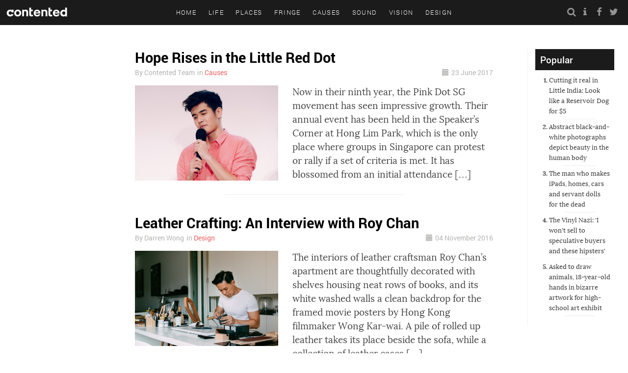

--- FILE ---
content_type: text/html; charset=UTF-8
request_url: https://contented.cc/tag/jimi-hendrix/
body_size: 31826
content:
<!DOCTYPE html>
<!--<html xmlns="http://www.w3.org/1999/xhtml" dir="ltr" lang="en-US" xmlns:og="http://ogp.me/ns#" xmlns:fb="http://www.facebook.com/2008/fbml" />-->
<html>
<head> 
<meta http-equiv="Content-Type" content="text/html; charset=UTF-8" />
<meta http-equiv="X-UA-Compatible" content="IE=edge" />
<meta name="viewport" content="width=device-width, initial-scale=1.0, maximum-scale=1.0, minimum-scale=1.0, user-scalable=0" />
<link href="https://plus.google.com/107585580545545720964" rel="publisher" />
<meta property="og:title" content="Contented" />
<meta property="og:type" content="website" />
<meta property="og:url" content="https://contented.cc" />
<meta property="og:image" content="https://contented.cc/wp-content/themes/contented/images/logo-square.png" />
<meta property="og:description" content="Contented is an online magazine focused on sub-cultures in Asia. It uncovers the region's most inspirational and lesser-known ideas, innovations, events and people. " />
<meta name="description" content="Contented is an online magazine focused on Asian subculture. It uncovers the region's most inspirational and lesser-known ideas, innovations, events and people. " />
<meta name="keywords" content="contented, magazine, asian culture, asian life, asian people, asian stories" />
<meta name="twitter:title" content="Contented">
<meta name="twitter:description" content="Contented is an online magazine focused on sub-cultures in Asia. It uncovers the region's most inspirational and lesser-known ideas, innovations, events and people. ">
<meta name="twitter:image:src" content="https://contented.cc/wp-content/themes/contented/images/logo-square.png">    
<meta property="og:site_name" content="Contented" />
<meta property="fb:app_id" content="562590433840302" />
<meta name="twitter:card" content="summary_large_image">
<meta name="twitter:site" content="@ContentedMag">
<meta name="twitter:domain" content="contented.cc">
<!-- IE11 pinning and live tiles -->
<meta name="application-name" content="Contented"/>
<meta name="msapplication-config" content="https://contented.cc/wp-content/themes/contented/browserconfig.xml" />
<title>Jimi Hendrix - Contented </title>
<link rel="alternate" type="application/rss+xml" title="Contented" href="https://contented.cc/feed/" />
<link rel="stylesheet" media="all" type="text/css" href="https://contented.cc/wp-content/themes/contented/css/library.css" />
<link rel="stylesheet" media="all" type="text/css" href="https://contented.cc/wp-content/themes/contented/css/index.css" />
<link rel="stylesheet" media="all" type="text/css" href="https://contented.cc/wp-content/themes/contented/css/font-awesome.css" />
    
<link rel="shortcut icon" href="https://contented.cc/wp-content/themes/contented/images/favicon.ico" />
<!--[if lte IE 8]>
<script type="text/javascript" src="//cdnjs.cloudflare.com/ajax/libs/html5shiv/r29/html5.js"></script>
<script type="text/javascript" src="//cdnjs.cloudflare.com/ajax/libs/respond.js/1.4.2/respond.min.js"></script>
<![endif]-->

<!-- This site is optimized with the Yoast SEO plugin v7.5.1 - https://yoast.com/wordpress/plugins/seo/ -->
<link rel="canonical" href="https://contented.cc/tag/jimi-hendrix/" />
<!-- / Yoast SEO plugin. -->

<link rel='dns-prefetch' href='//s.w.org' />
<link rel="alternate" type="application/rss+xml" title="Contented &raquo; Jimi Hendrix Tag Feed" href="https://contented.cc/tag/jimi-hendrix/feed/" />
		<script type="text/javascript">
			window._wpemojiSettings = {"baseUrl":"https:\/\/s.w.org\/images\/core\/emoji\/2.4\/72x72\/","ext":".png","svgUrl":"https:\/\/s.w.org\/images\/core\/emoji\/2.4\/svg\/","svgExt":".svg","source":{"concatemoji":"https:\/\/contented.cc\/wp-includes\/js\/wp-emoji-release.min.js?ver=4.9.6"}};
			!function(a,b,c){function d(a,b){var c=String.fromCharCode;l.clearRect(0,0,k.width,k.height),l.fillText(c.apply(this,a),0,0);var d=k.toDataURL();l.clearRect(0,0,k.width,k.height),l.fillText(c.apply(this,b),0,0);var e=k.toDataURL();return d===e}function e(a){var b;if(!l||!l.fillText)return!1;switch(l.textBaseline="top",l.font="600 32px Arial",a){case"flag":return!(b=d([55356,56826,55356,56819],[55356,56826,8203,55356,56819]))&&(b=d([55356,57332,56128,56423,56128,56418,56128,56421,56128,56430,56128,56423,56128,56447],[55356,57332,8203,56128,56423,8203,56128,56418,8203,56128,56421,8203,56128,56430,8203,56128,56423,8203,56128,56447]),!b);case"emoji":return b=d([55357,56692,8205,9792,65039],[55357,56692,8203,9792,65039]),!b}return!1}function f(a){var c=b.createElement("script");c.src=a,c.defer=c.type="text/javascript",b.getElementsByTagName("head")[0].appendChild(c)}var g,h,i,j,k=b.createElement("canvas"),l=k.getContext&&k.getContext("2d");for(j=Array("flag","emoji"),c.supports={everything:!0,everythingExceptFlag:!0},i=0;i<j.length;i++)c.supports[j[i]]=e(j[i]),c.supports.everything=c.supports.everything&&c.supports[j[i]],"flag"!==j[i]&&(c.supports.everythingExceptFlag=c.supports.everythingExceptFlag&&c.supports[j[i]]);c.supports.everythingExceptFlag=c.supports.everythingExceptFlag&&!c.supports.flag,c.DOMReady=!1,c.readyCallback=function(){c.DOMReady=!0},c.supports.everything||(h=function(){c.readyCallback()},b.addEventListener?(b.addEventListener("DOMContentLoaded",h,!1),a.addEventListener("load",h,!1)):(a.attachEvent("onload",h),b.attachEvent("onreadystatechange",function(){"complete"===b.readyState&&c.readyCallback()})),g=c.source||{},g.concatemoji?f(g.concatemoji):g.wpemoji&&g.twemoji&&(f(g.twemoji),f(g.wpemoji)))}(window,document,window._wpemojiSettings);
		</script>
		<style type="text/css">
img.wp-smiley,
img.emoji {
	display: inline !important;
	border: none !important;
	box-shadow: none !important;
	height: 1em !important;
	width: 1em !important;
	margin: 0 .07em !important;
	vertical-align: -0.1em !important;
	background: none !important;
	padding: 0 !important;
}
</style>
<link rel='https://api.w.org/' href='https://contented.cc/wp-json/' />
<link rel="EditURI" type="application/rsd+xml" title="RSD" href="https://contented.cc/xmlrpc.php?rsd" />
<link rel="wlwmanifest" type="application/wlwmanifest+xml" href="https://contented.cc/wp-includes/wlwmanifest.xml" /> 
<meta name="generator" content="WordPress 4.9.6" />
<link rel='shortlink' href='http://cntnd.cc/1kgUZKU' />
</head>
<body class="archive tag tag-jimi-hendrix tag-366">
<div id="main">
<header>    
    <nav class="floatscroll">
        <div id="header" class="navbar navbar-fixed-top navbar-inner darkbg" role="navigation">
            <div id="header-bg" class="darkbg"></div>
            <div class="navbar-header" itemscope itemtype="http://schema.org/publisher">
                <button type="button" class="navbar-toggle" data-toggle="collapse" data-target=".navbar-collapse">
                    <span class="sr-only" itemprop="name">Contented</span>
                    <span class="icon-bar"></span>
                    <span class="icon-bar"></span>
                    <span class="icon-bar"></span>
                </button>
                <div class="logo">
                    <a itemprop="url" href="https://contented.cc/"><img src="https://contented.cc/wp-content/themes/contented/images/logo.png" alt="contented_logo" itemprop="image" /></a>
                </div><!-- /Logo -->
            </div>
            <div id="nav" class="collapse navbar-collapse">                    
                                        
                    <ul class="nav navbar-nav">                            
                        <li class="search-mobile">
                            <form class="search-form" action="/">
                                <div class="input-group">
                                    <input type="search" name="s" class="form-control" placeholder="Type your search here">
                                    <span class="input-group-btn">
                                        <button class="btn btn-default" type="button"><img src="https://contented.cc/wp-content/themes/contented/images/search.png" alt="search" /></button>
                                    </span>
                                </div>
                            </form>
                        </li>                            
                                                        
                            <li><a href="/">Home</a></li>                        
                                                        
                            <li><a href="https://contented.cc/life/">Life</a></li>                        
                                                        
                            <li><a href="https://contented.cc/places/">Places</a></li>                        
                                                        
                            <li><a href="https://contented.cc/fringe/">Fringe</a></li>                        
                                                        
                            <li><a href="https://contented.cc/causes/">Causes</a></li>                        
                                                        
                            <li><a href="https://contented.cc/sound/">Sound</a></li>                        
                                                        
                            <li><a href="https://contented.cc/vision/">Vision</a></li>                        
                                                        
                            <li><a href="https://contented.cc/design/">Design</a></li>                        
                                                
                    </ul>
                                <div class="navbar-right top desktop">
                    <div class="dropdown">
                        <form class="search-form" action="https://contented.cc/" method="post">
                            <input type="hidden" name="return" value="https://contented.cc:443/tag/jimi-hendrix/" />
                            <input type="search" placeholder="Type your search here" name="s"
                                    value="" id="search-box" required
                                    style="width:0px; visibility:hidden;" />
                        </form>
                        <div class="floatR">
                            
                            <a href="#" class="social dropdown-toggle btn-lg" id="btn-search"><i class="fa fa-search"></i></a>
                            
                                  
                            
                            <a href="#" class="social dropdown-toggle more btn-lg" data-toggle="dropdown"><i class="fa fa-info"></i></a>
                                    <ul class="dropdown-menu">                                    
                                                                            
                                            <li><a href="https://contented.cc/about/">About</a></li>                                
                                                                            
                                            <li><a href="https://contented.cc/contact/">Contact</a></li>                                
                                                                            
                                            <li><a href="https://contented.cc/collaboration/">Collaboration</a></li>                                
                                                                            </ul>                                 
                                                            
                            <a href="https://www.facebook.com/Contented" target="_blank" class="social"><i class="fa fa-facebook"></i></a>
                            <a href="https://twitter.com/ContentedMag" target="_blank" class="social"><i class="fa fa-twitter"></i></a>
                            <!--<a href="#" class="social"><i class="fa fa-instagram"></i></a>-->
                        </div>
                    </div>
                </div>
            </div>
        </div>
        <div class="clearfix"></div>
    </nav><!-- /Nav -->
</header><!-- /Header -->
<section class="site-wrapper" style="background-image:url('https://d14a2m502ckzjk.cloudfront.net/2016/05/Lia_barrett_interview_6.jpg');">
    <div class="site-wrapper-wrap">
        <img src="https://d14a2m502ckzjk.cloudfront.net/2016/05/Lia_barrett_interview_6.jpg" alt="" />
    </div>
    <div class="site-wrapper-inner">
        <div class="cover-container">
            <div class="container">
                <div class="title-square red"><div><h6>Featured</h6></div></div>
                <ul>
                    <li class="featured" itemscope itemtype="http://schema.org/Article">
                        <h1>
                            <a itemprop="url" href="https://contented.cc/2016/05/the-surreal-world-of-lia-barrett/">
                                <span itemprop="headline name">The Surreal World of Lia Barrett</span>
                            </a>
                        </h1>
                        <div class="meta sub">
                            <ul class="pull-left">
                                <li class="byline">
                                    <span>By<span itemprop="author">Mona Teo</span></span>
                                </li>
                                                                    <li class="category">in <a itemprop="articleSection" href="/life" >Life</a>, <a itemprop="articleSection" href="/vision" >Vision</a></li>
                                                            </ul>
                        </div>                        
                        <figure class="image-inside featured-thumb"><a href="#"><img itemprop="image" src="https://d14a2m502ckzjk.cloudfront.net/2016/05/Lia_barrett_interview_6.jpg" alt="" /></a></figure>
                        <div itemprop="description" class="description"><p>From shots of sprawling oceans meeting the skies in sun kissed horizons to panoramic landscape of coral gardens to subaquatic oddities that lurk where the sunlight can’t reach, we’ve always thought we’ve known how life under the surface looked like &#8212; until now.</p>
</div>                        
                    </li>
                </ul>
                <a href="#stories" class="arrow-bottom"><img src="https://contented.cc/wp-content/themes/contented/images/arrow.png" alt="down" /></a>
            </div>
            <span id="stories"></span>
        </div>
    </div>
</section>


<section id="list" class="posts">
            <!-- popular widget -->
    <div class="sidebar sidebar-home">
        <div class="container">
                            <div class="popular">
                    <div class="popular-title">
                        <h6>Popular</h6>
                    </div>
                    <div class="popular-list">                
                        <ol>
                                                        <li><a href="/2014/04/cutting-it-real-in-little-india-look-like-a-reservoir-dog-for-5/">Cutting it real in Little India: Look like a Reservoir Dog for $5</a></li>
                            <hr class="divider" />
                                                        <li><a href="/2014/08/abstract-black-and-white-photographs-depict-beauty-in-the-human-body/">Abstract black-and-white photographs depict beauty in the human body</a></li>
                            <hr class="divider" />
                                                        <li><a href="/2014/07/offerings-for-the-dead-ipads-and-weird-ghost-stories/">The man who makes iPads, homes, cars and servant dolls for the dead</a></li>
                            <hr class="divider" />
                                                        <li><a href="/2014/06/singapore-vinyl-record-store-owner-hates-hipsters/">The Vinyl Nazi: 'I won't sell to speculative buyers and these hipsters'</a></li>
                            <hr class="divider" />
                                                        <li><a href="/2014/08/amazing-life-like-sketch-creepy-crawly-ending/">Asked to draw animals, 18-year-old hands in bizarre artwork for high-school art exhibit</a></li>
                            <hr class="divider" />
                                                    </ol>
                    </div>
                </div>	        
                    </div>
    </div>
    <!-- /popular widget -->
    <main class="container">        
        <div class="row"><!-- abc -->
                        <div id="articles" class="articles">
                                    
                        <article itemscope itemtype="http://schema.org/Article">
                            <h2 class="custom-h2" itemprop="name headline"><a href="https://contented.cc/2017/06/hope-rises-little-red-dot/" itemprop="url">Hope Rises in the Little Red Dot</a></h2>
                            <div class="meta sub">                            
                                <ul class="pull-left">
                                                                            <li class="byline">By <span rel="author" class="contributor" itemprop="author">Contented Team</span></li>
                                                                        <li class="category"  >
                                        in <a itemprop="articleSection" href="/causes" >Causes</a>                                    </li>
                                </ul>                            
                                <ul class="pull-right">
                                    <li>
                                        <span class="glyphicon glyphicon-calendar"></span><span><time itemprop="datePublished" content="2017-06-23"  datetime="2017-06-23">23 June 2017</time></span>
                                    </li>
                                </ul>                            
                            </div>
                                                         
                            <figure class="image-inside">
                           	                                    <a href="https://contented.cc/2017/06/hope-rises-little-red-dot/">
                                        <img itemprop="image" src="https://d14a2m502ckzjk.cloudfront.net/2017/06/Pink-Dot_Nathan-Hartono-4-1024x682.jpg" alt="" />
                                    </a>
                                                            </figure>                            
                            <div class="description" itemprop="description"><p>Now in their ninth year, the Pink Dot SG movement has seen impressive growth. Their annual event has been held in the Speaker’s Corner at Hong Lim Park, which is the only place where groups in Singapore can protest or rally if a set of criteria is met. It has blossomed from an initial attendance [&hellip;]</p>
</div>
                            <hr class="divider" />
                        </article>                    
                                        
                        <article itemscope itemtype="http://schema.org/Article">
                            <h2 class="custom-h2" itemprop="name headline"><a href="https://contented.cc/2016/11/leather-crafting-an-interview-with-roy-chan/" itemprop="url">Leather Crafting: An Interview with Roy Chan</a></h2>
                            <div class="meta sub">                            
                                <ul class="pull-left">
                                                                            <li class="byline">By <span rel="author" class="contributor" itemprop="author">Darren Wong</span></li>
                                                                        <li class="category"  >
                                        in <a itemprop="articleSection" href="/design" >Design</a>                                    </li>
                                </ul>                            
                                <ul class="pull-right">
                                    <li>
                                        <span class="glyphicon glyphicon-calendar"></span><span><time itemprop="datePublished" content="2016-11-04"  datetime="2016-11-04">04 November 2016</time></span>
                                    </li>
                                </ul>                            
                            </div>
                                                         
                            <figure class="image-inside">
                           	                                    <a href="https://contented.cc/2016/11/leather-crafting-an-interview-with-roy-chan/">
                                        <img itemprop="image" src="https://d14a2m502ckzjk.cloudfront.net/2016/11/Contented-Leather-Craftsman-Roy-Chan-1024x682.jpg" alt="Roy uses a filtuese manuelle (also known as a hot creasing iron) to smooth out the leather and seal the edgecoat into the leather" />
                                    </a>
                                                            </figure>                            
                            <div class="description" itemprop="description"><p>The interiors of leather craftsman Roy Chan’s apartment are thoughtfully decorated with shelves housing neat rows of books, and its white washed walls a clean backdrop for the framed movie posters by Hong Kong filmmaker Wong Kar-wai. A pile of rolled up leather takes its place beside the sofa, while a collection of leather cases [&hellip;]</p>
</div>
                            <hr class="divider" />
                        </article>                    
                                        
                        <article itemscope itemtype="http://schema.org/Article">
                            <h2 class="custom-h2" itemprop="name headline"><a href="https://contented.cc/specials/the-making-of-a-chef/" itemprop="url">The Making Of A Chef</a></h2>
                            <div class="meta sub">                            
                                <ul class="pull-left">
                                                                            <li class="byline">By <span rel="author" class="contributor" itemprop="author">Azmin Zainal</span></li>
                                                                        <li class="category"  >
                                        in <a itemprop="articleSection" href="/life" >Life</a>, <a itemprop="articleSection" href="/vision" >Vision</a>                                    </li>
                                </ul>                            
                                <ul class="pull-right">
                                    <li>
                                        <span class="glyphicon glyphicon-calendar"></span><span><time itemprop="datePublished" content="2016-10-03"  datetime="2016-10-03">03 October 2016</time></span>
                                    </li>
                                </ul>                            
                            </div>
                                                         
                            <figure class="image-inside">
                           	                                    <a href="https://contented.cc/specials/the-making-of-a-chef/">
                                        <img itemprop="image" src="https://d14a2m502ckzjk.cloudfront.net/2016/10/ASR-15TH-ANNI-THUMBNAIL1-1024x683.png" alt="" />
                                    </a>
                                                            </figure>                            
                            <div class="description" itemprop="description"><p>How do you define a chef? Is it his work ethics, the cuisine from his kitchen, or simply a culinary philosophy he espouses?</p>
</div>
                            <hr class="divider" />
                        </article>                    
                                        
                        <article itemscope itemtype="http://schema.org/Article">
                            <h2 class="custom-h2" itemprop="name headline"><a href="https://contented.cc/2016/09/seeking-refuge-for-humanity/" itemprop="url">Seeking Refuge for Humanity</a></h2>
                            <div class="meta sub">                            
                                <ul class="pull-left">
                                                                            <li class="byline">By <span rel="author" class="contributor" itemprop="author">Azmin Zainal</span></li>
                                                                        <li class="category"  >
                                        in <a itemprop="articleSection" href="/causes" >Causes</a>, <a itemprop="articleSection" href="/life" >Life</a>                                    </li>
                                </ul>                            
                                <ul class="pull-right">
                                    <li>
                                        <span class="glyphicon glyphicon-calendar"></span><span><time itemprop="datePublished" content="2016-09-01"  datetime="2016-09-01">01 September 2016</time></span>
                                    </li>
                                </ul>                            
                            </div>
                                                         
                            <figure class="image-inside">
                           	                                    <a href="https://contented.cc/2016/09/seeking-refuge-for-humanity/">
                                        <img itemprop="image" src="https://d14a2m502ckzjk.cloudfront.net/2016/09/Wayne_11.jpg" alt="Wayne in Siem Reap for a social enterprise project" />
                                    </a>
                                                            </figure>                            
                            <div class="description" itemprop="description"><p>Humanity is under crisis. From Myanmar to Syria, Europe and Africa, the number of people displaced worldwide has surpassed a record 60 million. Refugees escaping wars, conflict and persecution make up 20 million, half of them children. As asylum states become more strained and states with limited resources constrict their borders, the situation gets bleaker with each passing day.</p>
</div>
                            <hr class="divider" />
                        </article>                    
                                        
                        <article itemscope itemtype="http://schema.org/Article">
                            <h2 class="custom-h2" itemprop="name headline"><a href="https://contented.cc/2016/08/the-new-breed-of-singaporeans/" itemprop="url">The New Breed of Singaporeans</a></h2>
                            <div class="meta sub">                            
                                <ul class="pull-left">
                                                                            <li class="byline">By <span rel="author" class="contributor" itemprop="author">Mona Teo</span></li>
                                                                        <li class="category"  >
                                        in <a itemprop="articleSection" href="/life" >Life</a>                                    </li>
                                </ul>                            
                                <ul class="pull-right">
                                    <li>
                                        <span class="glyphicon glyphicon-calendar"></span><span><time itemprop="datePublished" content="2016-08-24"  datetime="2016-08-24">24 August 2016</time></span>
                                    </li>
                                </ul>                            
                            </div>
                                                         
                            <figure class="image-inside">
                           	                                    <a href="https://contented.cc/2016/08/the-new-breed-of-singaporeans/">
                                        <img itemprop="image" src="https://d14a2m502ckzjk.cloudfront.net/2016/08/13119985_1780616948828406_2866176117872790_o-1024x684.jpg" alt="" />
                                    </a>
                                                            </figure>                            
                            <div class="description" itemprop="description"><p>Growing up, it was hard-wired into us that anything outside of a standard office job was unacceptable; we were taught that the most successful (and therefore, the happiest) people were those who had a career in medicine, law or mathematics. We were even taught the formula for this success: do well in school, graduate from [&hellip;]</p>
</div>
                            <hr class="divider" />
                        </article>                    
                                        <div class="pager"><a href="https://contented.cc/tag/jimi-hendrix/page/2/?t=1763920717" >Load More</a></div>
                            </div>
        </div>
    </main>
</section>
<footer>
    <ul>
        <li><a href="/about">About</a></li>
        <li><a href="/contact">Contact</a></li>
        <li><a href="/collaboration">Collaboration</a></li>
        <li><a href="https://www.facebook.com/Contented" target="_blank">Facebook</a></li>
        <li><a href="https://twitter.com/ContentedMag" target="_blank">Twitter</a></li>
        <!-- <li>
            <div class="newsletter">
                <form><input type="text" placeholder="Enter your email address"></form>
                <button type="button" class="btn btn-primary">Subscribe Newsletter</button>
            </div>
        </li>-->
    </ul>
    <p>&copy; 2025 Contented.</p>
</footer><script type="text/javascript">var isHome = true;</script>
<script type="text/javascript">var isCategory = false;</script>
<script type="text/javascript" src="https://contented.cc/wp-content/themes/contented/js/library.js?v=1.0"></script>
<script type="text/javascript" src="https://contented.cc/wp-content/themes/contented/js/main.js?v=2.0"></script>
<script>    
(function(i,s,o,g,r,a,m){i['GoogleAnalyticsObject']=r;i[r]=i[r]||function(){
(i[r].q=i[r].q||[]).push(arguments)},i[r].l=1*new Date();a=s.createElement(o),
m=s.getElementsByTagName(o)[0];a.async=1;a.src=g;m.parentNode.insertBefore(a,m)
})(window,document,'script','//www.google-analytics.com/analytics.js','ga');
ga('create', 'UA-47562561-2', 'contented.cc');

var error404 = "ok";

if (error404 === 'error') {
	ga('send', 'pageview',
	 '/404/?url=' + document.location.pathname + document.location.search + '&ref=' + document.referrer);
} else {
	ga('send', 'pageview');
}
</script>
<script type='text/javascript' src='https://contented.cc/wp-includes/js/wp-embed.min.js?ver=4.9.6'></script>
<div id="fb-root"></div>
<script>(function(d, s, id) {
var js, fjs = d.getElementsByTagName(s)[0];
if (d.getElementById(id)) return;
js = d.createElement(s); js.id = id;
js.src = "//connect.facebook.net/en_US/all.js#xfbml=1&appId=562590433840302";
fjs.parentNode.insertBefore(js, fjs);
}(document, 'script', 'facebook-jssdk'));</script>
</body>
</html>
<!-- WP Super Cache is installed but broken. The constant WPCACHEHOME must be set in the file wp-config.php and point at the WP Super Cache plugin directory. -->

--- FILE ---
content_type: text/css
request_url: https://contented.cc/wp-content/themes/contented/css/index.css
body_size: 35358
content:
@charset "utf-8";
/* CSS Document */
html {
    -webkit-text-size-adjust: 100%;
    -ms-text-size-adjust: 100%;
/*    font-size: 62.5%;*/
    -webkit-tap-highlight-color: rgba(0, 0, 0, 0);
	overflow-y: scroll;
}
@-ms-viewport{ width: auto !important; } 
html, body {
    height: 100%;
    background-color: #fff;
    font-family: 'Lora', serif;
}
body {
    font-size: 1.2em;
    line-height: 1.5em;
    color: #474747;
    margin: 0;
}
.push-front {
    z-index: 999999999999;
}
.error {
	text-align: center;
	padding:50px 0 0 0;	
	color:#fff;
}
.error h1 {
	font-size: 120px;
	line-height:110px;
	color:#fff;
}
.row { 
    margin:0 auto;
}
.navbar-toggle { 
    z-index:800;
	position: relative;
	float: right;
	padding: 8px 20px;
	background-color: #1b1b1b;
	background-image: none;
	border: 1px solid transparent;
	margin:8px 0;
	border-radius:0;
}
section { 
	position:relative; 
	display:block;
	padding:20px 0;
}
header {
	position: absolute;
	top:0;
	z-index: 9999;	
}
.fa{
    color: #949494;
}
.social{
    padding: 0 5px;
    }
nav {
	width:100%;
	font-family: 'Roboto', sans-serif;
}
.navbar-collapse{
	background-color:#1B1B1B;
}
h1,h2,h3,h4,h5,h6,.h1,.h2,.h3,.h4,.h5,.h6 {  
	font-family: 'Roboto', sans-serif;  
	font-weight: bold;  
	line-height: 1.1;  
	color: #000;
}
h1 a,h2 a,h3 a,h4 a,h5 a { 
	color:#000;
}
h1 small,h2 small,h3 small,h4 small,h5 small,h6 small,.h1 small,.h2 small,.h3 small,.h4 small,.h5 small,.h6 small,h1 .small,h2 .small,h3 .small,h4 .small,h5 .small,h6 .small,.h1 .small,.h2 .small,.h3 .small,.h4 .small,.h5 .small,.h6 .small {  
	font-weight: normal;  
	line-height: 1; 
	color: #999;
}
h1,.h1,h2,.h2,h3,.h3 {  
	margin-top: 20px;  
	margin-bottom: 10px;
}
h1 small,.h1 small,h2 small,.h2 small,h3 small,.h3 small,h1 .small,.h1 .small,h2 .small,.h2 .small,h3 .small,.h3 .small {  
	font-size: 65%;
}
h4,.h4,h5,.h5,h6,.h6 {  
	margin-top: 10px;  
	margin-bottom: 10px;
    font-weight: bold;
}
h4 small,.h4 small,h5 small,.h5 small,h6 small,.h6 small,h4 .small,.h4 .small,h5 .small,.h5 .small,h6 .small,.h6 .small {  
	font-size: 75%;
}
h1,.h1 {  font-size: 1.9em;}
h2,.h2 {  font-size: 1.7em;}
h3,.h3 {  font-size: 1.5em; line-height:1.2em;}
h4,.h4 {  font-size: 1.3em;}
h5,.h5 {  font-size: 1.12em;}
h6,.h6 {  font-size: 1.00em;}
p 	   {  margin:0 0 26px 0;}

.custom-h2 {
    font-size: 1.5em; 
    line-height:1.2em;
    color: #FFF;
}
/* Links */
h1 a {color: #000;}
a, a:focus, a:hover {
    color: #ef6060;
    text-decoration: none;
}
.btn-default,.btn-default:hover,.btn-default:focus {
    color: #333;
    text-shadow: none;
    background-color: #fff;
    border: 1px solid #fff;
}
.btn-lg, .btn-group-lg > .btn{
	font-size:19px;
	color:#949494;
	font-weight:normal;
}

.site-wrapper {
    z-index:400;
    display: block;
    width: 100%;
    height: 100%; 
    min-height: 100%;
    background-repeat: no-repeat;
    background-position: center;
    background-size: cover;
    background-color: #3f3f3f;
    position: relative;
}
.site-wrapper::after {
    content: " ";
    width: 100%;
    height: 50%;
    position: absolute;
    z-index: 999;
    bottom: 0;
    left: 0;
	/* IE9 SVG, needs conditional override of 'filter' to 'none' */
	background: url([data-uri]);
	background: -moz-linear-gradient(top,  rgba(0,0,0,0) 0%, rgba(0,0,0,1) 100%); /* FF3.6+ */
	background: -webkit-gradient(linear, left top, left bottom, color-stop(0%,rgba(0,0,0,0)), color-stop(100%,rgba(0,0,0,1))); /* Chrome,Safari4+ */
	background: -webkit-linear-gradient(top,  rgba(0,0,0,0) 0%,rgba(0,0,0,1) 100%); /* Chrome10+,Safari5.1+ */
	background: -o-linear-gradient(top,  rgba(0,0,0,0) 0%,rgba(0,0,0,1) 100%); /* Opera 11.10+ */
	background: -ms-linear-gradient(top,  rgba(0,0,0,0) 0%,rgba(0,0,0,1) 100%); /* IE10+ */
	background: linear-gradient(to bottom,  rgba(0,0,0,0) 0%,rgba(0,0,0,1) 100%); /* W3C */
	filter: progid:DXImageTransform.Microsoft.gradient( startColorstr='#00000000', endColorstr='#000000',GradientType=0 ); /* IE6-8 */
}
.site-wrapper-wrap{
	overflow: hidden; 
	width: 100%;
	height: 100%;
	position: absolute;  
	right: 0px; 
	left: 0px; 
	z-index: 998; 
	top: 0px;
}
.site-wrapper-wrap img {
	 min-height:100%; 
	 width:100%; 
}
.site-wrapper-inner {
	display: table-cell;
	vertical-align: bottom;
	position: absolute;
	bottom:0;
	width: 100%;  
    left:0;
	z-index:9999;
}
.site-wrapper-inner ul{ 
	margin:0; 
	padding:0; 
	list-style:none;
}
.hero-img {
	width: 100%;
	min-height:550px;
	background-repeat: no-repeat;
	background-position: center;
	background-size: cover;
	background-color: #fff;
}

/* Listicle */
.listicle h4 { 
	font-weight:bold;
}
.listicle ol, .listicle ul {  
	margin:0 0 0 -40px;
}
.listicle li{
    position: relative;
    margin-bottom: 20px;
    min-height: 3em;
}
/* Listicle */



/*.tint:before {
	content: " ";
    width: 100%;
    height: 100%;
    position: absolute;
    z-index: -1;
    top: 0;
    left: 0;
    background: rgba(0,0,0,0.1);
}*/

.topnode { 
	text-align:center;
}
.topnode img { 
    width:2.5%;
}
.no-padding { 
    padding:0;
}
.no-padding-bottom { 
    padding: 0 0 50px 0;
}
.cover-container {
	margin-right: auto;
	margin-left: auto;
	/*background:#262626;*/
	padding: 30px 0;
	color:#bcbcbc;
}
.cover-container h1 a{  
	color:#fff;
}
.cover-container h1 a:focus, .cover-container h1 a:hover {
    color: #ef6060;
    text-decoration: none;
}
.inner {
    padding: 30px;
}
.modal-backdrop { 
    background:#fff;
}
.modal-content { 
    border:none; 
    box-shadow:none;
}
.modal-body { 
    padding:0;
}	
.modal-backdrop.in { 
    opacity:0.9;
}
.navbar-toggle .icon-bar {
    background-color: white;
}
.pager { 
    background:#f3f3f3; 
	border: 1px dashed #c6c6c6;
}
.pager a { 
	font-size: 15px;
	background:#f3f3f3; 
	text-decoration:none; 	 
	-webkit-transition: all 0.4s ease-in-out;
    -moz-transition: all 0.4s ease-in-out;
    -o-transition: all 0.4s ease-in-out;
    transition: all 0.4s ease-in-out;  
    display: block;
    padding: 8px 0;
}
.pager a:hover { 
	background:#fbfbfb;
	opacity:1;
	-webkit-transition: all 0.4s ease-in-out;
    -moz-transition: all 0.4s ease-in-out;
    -o-transition: all 0.4s ease-in-out;
    transition: all 0.4s ease-in-out; 
}
.pager span {
	font-size: 15px;
	background:#fbfbfb;
	display: block;
	padding: 8px 0;
}
.sub { 
	font-size:14px; 
	margin:-10px 0 50px 0;
	display:block; 
	color:#b3b3b1;
	font-family: 'Roboto', sans-serif;
}
.sub span { 
	padding:0 0 0 5px;
}
.sub li { 
	float:left;
}
.byline,.article .category,article .category  { 
	padding:0 5px 0 0;
}
.publication,.comments {
	padding:0 10px 0 0;
}
.publication { 
	background: url('../contented/images/calendar.png') left no-repeat;
}
.comments { 
	background: url('../contented/images/comments.png') left no-repeat;
}
.arrow-bottom { 
	position: absolute;
	top: 50px;
	right: -15%; /* 500px; */
	padding:0;
}
.darkbg { 
	background:#1b1b1b; 
}
.darkbg a { 
    color:#fff;}
.top { 
	padding:10px 0 0 0; /* padding:10px 0 0 0 */
	margin:0 15px 0 0;
}
.top li { 
	padding:0;
	
    text-align: left;
}
.top li a {
    color: #afafaf;
    border-bottom:1px solid #3f3f3f;
}
.alert-warning {
	font-size: 0.8em;
}
.close {
	font-size:28px;
}
.dropdown-menu {
    background: #1b1b1b;
    color: #fff;
    border-radius: none;
    border: none;
	box-shadow:none;
	border-radius:none;
}
.dropdown-menu > li > a:hover,
.dropdown-menu > li > a:focus {
  color: #ef6060;
  text-decoration: none;
  background-color: #1b1b1b;
}

.img-circle {
	width: 120px;
	height: 120px;
	background-size: cover;
	display: block;
	float:left;
}
.title-square{
	width: 120px;
	height:120px;
	margin-left: -170px;
	margin-top: 40px;
	text-align:center;
	font-size: 1em;
	position:absolute;
	padding:50px 0 0 0;
}
.red { 
	background:#ef6060; 
}
.grey{ 
	background:#c1c1c1; 
}

.red h6, .grey h6, .popular-title{ 
	margin:0; 
	color:#fff; 
	font-weight: 500;
}
.next-wrapper {
    z-index:400;
    display: block;
    width: 100%;
    height: 100%; 
    min-height: 100%;
    background-repeat: no-repeat;
    background-position: center;
    background-size: cover;
    background-color: #3f3f3f;
    position: relative;
	overflow: hidden;
	
}
.next-wrapper::after {
    content: " ";
    width: 100%;
    height: 100%;
    position: absolute;
    z-index: 999;
    bottom: 0;
    left: 0;
	/* IE9 SVG, needs conditional override of 'filter' to 'none' */
	background: url([data-uri]);
	background: -moz-linear-gradient(top,  rgba(0,0,0,0.5) 20%, rgba(0,0,0,1) 100%); /* FF3.6+ */
	background: -webkit-gradient(linear, left top, left bottom, color-stop(20%,rgba(0,0,0,0.5)), color-stop(100%,rgba(0,0,0,1))); /* Chrome,Safari4+ */
	background: -webkit-linear-gradient(top,  rgba(0,0,0,0.5) 20%,rgba(0,0,0,1) 100%); /* Chrome10+,Safari5.1+ */
	background: -o-linear-gradient(top,  rgba(0,0,0,0.5) 20%,rgba(0,0,0,1) 100%); /* Opera 11.10+ */
	background: -ms-linear-gradient(top,  rgba(0,0,0,0.5) 20%,rgba(0,0,0,1) 100%); /* IE10+ */
	background: linear-gradient(to bottom,  rgba(0,0,0,0.5) 20%,rgba(0,0,0,1) 100%); /* W3C */
	filter: progid:DXImageTransform.Microsoft.gradient( startColorstr='#00000000', endColorstr='#000000',GradientType=0 ); /* IE6-8 */
}
.next-wrapper-wrap{
	overflow: hidden; 
	width: 100%;
	height: 100%;
	position: absolute;  
	right: 0px; 
	left: 0px; 
	z-index: 998; 
	top: 0px;
}
.next-wrapper-wrap img {
	 min-height:100%; 
	 width:100%; 
}

	.next-article {  
		position: relative;
		color:#fff;
		padding: 80px 0;
		width: 100%;
		z-index:9999;
	}
	
	.next-article h2 {
		margin-top:10px;
		margin-right: 80px;
		color:#fff;
	}
	.next-article p {
		margin-bottom:10px;
	}
	.next-article img {
		float:right;
		width:65px;
	}
	.next-article a{ 
		color:#fff;
	}
	.next-article h3.a:hover{ 
		text-decoration:underline;
	}
	
	
	
blockquote { 
	font:italic 1.5em/1.3em 'Lora', serif; 
	text-align:center; 
	padding: 20px 0; 
	border-left:none; 
	color:#000;
    border-top:1px solid #eee;
    border-bottom:1px solid #eee;
    margin: 30px -30px;
}
blockquote cite {
	color: #999999;
	font-size: 16px;
	display: block;
	margin-top: 5px;
	font-style:italic;
}
blockquote cite:before {
	content: "\2014 \2009";
}
.featured ul, .featured ol, .posts ul, .posts ol { 
	padding:0; 
    margin:0;
}
.posts li { 
	display:block; 
}
.article .sub ul { 
	padding:0; 
	margin:0;
}
.article .sub li{ 
	list-style:none;
}
.article .description { 
	width:100%;
	text-align:left;
}
.article .description h1, .article .description h2, .article .description h3, .article .description h4, .article .description h5, .article .description h6 {
    margin: 30px 0 10px 0;
    /*font-weight: normal;*/
}
.article .description h3 {
    line-height: 30px;
}
.article figure { 
	width:100%;
	margin:20px 0 20px -30px;
}
.article figcaption { 
	-webkit-nbsp-mode: normal; 
	display:block;
    margin: 0 0 10px 0;
}
.article-detail { 
	margin:40px 0 0 0; 
}
figure { 
	position: relative; 
	clear: both; 
	outline: 0; 
	float:left;
}
.image-outside { 
	margin-left: -30px; 
	margin-bottom:20px; 
	margin-top:20px;
}
.image-outside img{ 
	min-width: 108%; 
}
.video { 
	width:100%;}

figcaption { 
	-webkit-nbsp-mode: normal; 
	display:none;
}
.image-caption { 
	position: absolute; 
	left: -230px; 
	width: 150px; 
	top: 0; 
	text-align: left; 
	margin-top: 0; 
	letter-spacing: .01rem; 
	font-weight: 400; 
	font-style: italic; 
	font-size: 14px; 
	line-height: 1.4; 
	color: #666665; 
	outline: 0; 
	z-index: 0; /* 300 */
}
.image-caption:before { 
	width: 25%; 
	border-top: 1px solid #dededc; 
	display: block; 
	content: ""; 
	margin-bottom: 10px;
}
.share-sticky {  
	background-color: #ededed; 
	width:100%; 
	min-width:100%;
	text-transform:uppercase;
	font-family: 'Roboto', sans-serif;
	padding:10px 0;
	font-size:13px;
	letter-spacing: 3px;
    color: #bebebe;
    border-top:8px solid #fff;
}
.share-sticky a{
	padding:0 20px 0 0;
	color:#000;
}
.share-sticky a:hover{
	color:#ef6060;
}
.author {
	margin: 20px 0;
}
.author img { 
	float:left; 
	max-width:25%; 
	overflow:hidden;
}
.author .description { 
	float:right; 
	padding:0; 
	width:80%;
	font-size:0.8em;
}
.article .container, .author .container, .posts .container, .cover-container .container, .share-sticky .container, .next-article .container {
	width: auto;
	max-width: 760px;	
}
article {
	margin:10px 0;
}
.posts article { 
	margin:40px 0;
}
.description { 
	display:block; 
	/*padding:20px 0; */
	width:56%; 
	float:right;
}
hr {
	border-bottom:1px solid #eee;
	border-top:none;
	padding:10px 0;
}
.description li { 
	padding:0 0 10px 0;
}
.featured figure { 
	position: relative; 
	clear: both; 
	outline: 0; 
	width:100%;
}
.featured figcaption { 
	-webkit-nbsp-mode: normal; 
	display:block;
}
.featured .description { 
	display:block; 
	padding:20px 0; 
	width:100%; 
}
#sidebar {	
	float:right; 
	width:100%;
}
#sidebar #widget {	
	margin-bottom:0;
}
.no-padding { 
	padding:0;
}
.padding-right { 
	padding-right:20px;
}
.nav > li > a { 
	padding:15px 10px; 
	color:#fff;
	font-size:0.95em;
}
.nav > li > a:hover, .nav > li > a:focus { 
	color:#C30; 
	background:none;
}
.navbar .nav,.navbar .nav > li {
	float:none;
	display:inline-block;
	*display:inline; /* ie7 fix */
	*zoom:1; /* hasLayout ie7 trigger */
	vertical-align: top;
}
.navbar .nav > li:active { 
	color:#ef6060;
}
.navbar-inner {
  text-align:center;
}
.navbar-nav { 
	text-transform:uppercase; 
	font-size:0.7em; 
	font-family: 'Roboto', sans-serif; 
	font-weight: 300; 
	letter-spacing:0.1em; 
	padding:0 40px; 
}

.navbar-nav.navbar-right:last-child { 
	margin:0;
}	
.navbar-right { 
	position:absolute;
	right:0;
	top:0;
}
input {
	display: block;
	width: 100%;
	height: 40px;
	padding: 6px 12px;
	font-size: 14px;/*
	line-height: 1.42857143;*/
	color: #999999;
	background-color: #fff;
	background-image: none;
	border: 1px solid #474747;
	border-radius: 2px;
	/*-webkit-box-shadow: inset 0 1px 1px rgba(0, 0, 0, .075);
	box-shadow: inset 0 1px 1px rgba(0, 0, 0, .075);*/
	-webkit-transition: border-color ease-in-out .15s, box-shadow ease-in-out .15s;
	transition: border-color ease-in-out .15s, box-shadow ease-in-out .15s;
	}
.navbar-right input{ 
}
.btn-default, .btn-default:hover, .btn-default:focus {
	border: none;
}
.btn-default:hover, .btn-default:focus, .btn-default:active, .btn-default.active, .open .dropdown-toggle.btn-default {
	background: none;
}
.more { 
	background: none;
	border: none;
	padding:10px;
}
#btn-search { 
	background: none;
	border: none;
	padding:10px 0 10px 10px;
}
.floatR {
	float:right;
}
.floatL {
	float:left;
}
#btn-search:hover, .more:hover { 
	background:none;
}
.logo { 
	padding: 7px 13px; 
	z-index:9999; 
	position:fixed; 
	top:0;
	font-size: 1.3em;
	line-height: 1.2em;
}
.logo img { 
	width:auto !important; 
	max-width:124px;
}
aside { 
	display:block; 

}


	
article h1 { 
	padding:30px 0 0 0;
}
article aside { 
	padding: 2em 0; 
}
.clear-left { 
    clear:left; 
}
.divider { 
	margin: 0 auto;
	padding: 0;
	width:50%; 
	clear:both; 
}
.divider-md { 
    margin: 2em 0; 
}
.media { 
    padding-bottom: 2em; 
}
article .media { 
    padding: 2em 0; 
}
footer { 
    border-top: 1px solid #eee;
	font-size: 13px;
	color: #999;
    font-family: 'Roboto', sans-serif;
	padding: 5px 20px;
}
footer .container {
	max-width: 800px;	
}
footer p { 
    float: left;
    padding:0;
	margin:0;
}
footer ul{
    float: right;
}
footer ul li {
    /*width:33%; */
    float: left;
    padding: 0 5px;
}
footer ul, footer li { 
    list-style:none; 
    margin:0; 
    padding:0;
}

footer img { 
    width:8%;
}
footer button {
    margin: 5px 0;
    font-family: 'Roboto', sans-serif;
    font-size: 14px;
}
footer a{
    color: #999999;
}
img { 
	width: 100%; 
	height:auto; 
}
.dateanchor { 
    display:block; 
}
.masthead-brand {
    margin-top: 10px;
    margin-bottom: 10px;
}

.masthead-nav > li {
    display: inline-block;
}
.masthead-nav > li + li {
    margin-left: 20px;
}
.masthead-nav > li > a {
    padding-right: 0;
    padding-left: 0;
    font-size: 16px;
    font-weight: bold;
    color: #fff; /* IE8 proofing */
    color: rgba(255,255,255,.75);
    border-bottom: 2px solid transparent;
}
.masthead-nav > li > a:hover,.masthead-nav > li > a:focus {
	background-color: transparent;
	border-bottom-color: rgba(255,255,255,.25);
}
.masthead-nav > .active > a,.masthead-nav > .active > a:hover,.masthead-nav > .active > a:focus {
	color: #fff;
	border-bottom-color: #fff;
}
.cover {
    padding: 0 20px;
}
.cover .btn-lg {
    padding: 10px 20px;
    font-weight: bold;
}
.mastfoot {
    color: #999; /* IE8 proofing */
    color: rgba(255,255,255,.5);
}
.featured-thumb {
    display: none;
}
.pluginButton{
		background:#1b1b1b!important;
}
.featured-post-list{
	width:100%;
	overflow:hidden;
}
.featured-post-list .site-wrapper {
	height:410px;
}
.site-wrapper-inner h3 a{
	color:#fff;
}
.site-wrapper-inner h3 a:hover{
	color:#ef6060;
}
.featured-post-list .site-wrapper-inner{
	padding:30px;
}
.featured-post-list .site-wrapper-inner h3{
	margin:0 0 10px 0;
}
.featured-post-list .site-wrapper-inner .sub{
	margin: -10px 0 0 0;
}
#header-bg .darkbg { top:0px; height:50px; width:100%; position:absolute; }
.navbar-header { height:50px; }



/*-----New styles------*/
.sidebar{
	position:absolute;
	right:0;
	top:0;
	width:100%;
	z-index: 999;
	margin-bottom:10px;
	margin-top: 10px;
	border-left: none;
	}
	
.sidebar .container {
    background-color:#fff;
}	
	
	.sidebar-home{
		top:6%;
		position: relative;
		}	
		
	.sidebar-hero{
		top: 13%;
		position: relative;
		}
	
	.sidebar-nohero{
		top: 4.4%%;
		position: relative;
		}
		.popular {
			padding:0 0 10px 0;
			background: #fff;
		}

		.popular-title{ 
			background:#1b1b1b; 
			width:35%;
			text-align:center;
			padding: 1px 20px;
			margin-bottom:20px;
			color:#fff;
		}
		.popular-title h6{ 
			color:#fff;
			font-weight: 500;
			background:#1b1b1b;
		}
		.popular-list{
			margin-bottom:10px;
			font-size: 13px;
			line-height:21px;
			padding: 0 8px;
			}
		.popular-list a{
			color:#474747;
			display:block;
			}
		.popular-list a:hover{
			text-decoration: underline;
			}
		.popular-list ol{
			list-style-type:decimal;
			padding-left:20px;
			
		}
		.popular-list ol li {
		  padding-top: 5px;
		  padding-bottom: 5px;
		  display: list-item;
		  font-weight: bold;
		  
		  
		}
		.popular-list ol li a {
		  font-weight: 400;
		  color: #333333;
		  font-weight: normal;
		}

	
.articles {
	width:100%;
	display:block;
}

@media only screen and (max-width: 767px) {
	
	
	.featured .sub, .featured .description {
		display:none;
	}
	.site-wrapper-wrap{
		display:none;
	}
	.nav > li > a { 
		font-size:0.95em;
        border-bottom: 1px solid #333;
        padding: 10px;
        margin: 10px;
        
	}
	.popular-title {
		margin-bottom: 10px;
	}
	

	.popular-list .divider {
		margin:2px auto;
	}
	.divider{
		margin:10px auto;
	}
	.image-inside {
		margin: 20px 0;
	}
	.mfp-figure figure img {
		min-height: auto!important;
	}
	.popup-gallery .gallery-icon{
		background-image: url('../images/gallery-mobile.png') !important;
		background-repeat:no-repeat;
		background-position:center;
		background-color: rgba(255, 255, 255, 0.8) ;
	}
    h2 {
        font-size: 30px;
        line-height: 1.2em;
    }
    body {
        font-size: 18px;
        line-height: 1.4em;
    }
    .description{
        padding: 0 0 0 0;
    }
	.description p{
		margin: 0 0 20px 0;
	}
    blockquote {
        margin: 20px 0;
        font-size: 1.2em;
		line-height: 1.3em;
    }
    .img-circle {
		width:80px;
		height:80px;
        margin: 0 auto;
        float: none;
    }
    .description dl dt {
        text-align: center;
        padding: 10px 0;
    }
    footer .container ul li ul li { 
        width: 100%;
        padding: 0;
    }
    footer .container ul li {
        float: none;
        width: 100%;
    }
    .image-outside img { 
        min-width: 100%; 
    }
    .article figure {
        margin: 15px 0;
    }
    .masthead {
        position: fixed;
        top: 0;
    }
    .mastfoot {
        position: fixed;
        bottom: 0;
    }
    .masthead, .mastfoot, .cover-container {	
        width: 100%;
    }
    .author .description, figure, .description { 
        width:100%;
    }
    .pull-right { 
        float: left !important;
    }
	.image-caption {
        position:relative;
        right:0;
        width: 100%;
		left:10px;
    }
  
    .arrow-bottom { 
        display:none;
    }
    .image-outside { 
        margin:0;
    }
    .image-outside img {
        width: 100%;
    }
    .title-square { 
        width:35%; 
        display:block; 
        margin:0; 
        position:relative; 
        height:30px; 
        padding:10px 0 30px 0;
    }
	 .popular-square { 
        width:35%; 
        display:block; 
        margin:0; 
        position:relative; 
        height:30px; 
        padding:10px 0 30px 0;
		font-size:15px;
		line-height: 22px;
		
		
    }
    .navbar .nav,.navbar .nav > li {
        display: block;
        
    }
	.navbar-collapse.in {
        overflow:hidden;
    }
    .navbar-collapse.in{
        background: #1b1b1b;
    }
    .navbar-collapse {
        max-height: 100%;
    }
    .navbar-nav {
        padding:0 10px;
    }
    h1,.h1 {  
		font-size: 1.5em;
		line-height:1.2em;
	}
		.site-wrapper-wrap img {
		display: none;
	}
	article h3, article .h3{
		font-size: 1.5em;
		line-height: 1.2em;
	}
	hr {
		padding: 0 0 5px 0;
	}
	.error h1 {
		font-size: 70px;
		line-height: 70px;
		color: #fff;
	}
	.logo {
		font-size: 1.3em;
		line-height:1.2em;
	}
	body { 
        margin-top: 50px; 
    }
	#main {
		margin: 0 auto -88px;
	}
	footer, .push {
		height: 88px;
	}
	#header { 
        background-color: #1b1b1b; 
    }	
	.navbar-collapse.in {		
		overflow-y: hidden;
		overflow-x: hidden;
	}
	.image-outside img { 
        min-width: 100%; 
    }
	.darkbg { 
        background: transparent; 
    }
	.cover-container { 
        padding-top: 150px; 
		padding-bottom: 15px;
    }
	ul.nav.navbar-nav { 
        border-bottom:none; 
        margin-left:-15px; 
    }
	ul.nav.navbar-nav li:last-child {
        border-bottom:none; 
    }
	.navbar-right.desktop { 
        display:none; 
    }
	.navbar .nav > li.search-mobile { 
        display:block; 
    }
	.navbar .nav > li.search-mobile .input-group {
        padding: 8px 10px 15px 10px; 
    }
	.navbar .nav > li.search-mobile .input-group input[type=search]{
		border-color: #333;
		border-right: none;
		box-shadow: none;
		height: 46px;
	}
	.navbar .nav > li.search-mobile .input-group input[type=search]:active,
	.navbar .nav > li.search-mobile .input-group input[type=search]:focus {
        outline: none; 
        -webkit-box-shadow: none; 
        box-shadow: none; 
    }	
	.navbar .nav > li.search-mobile .input-group img { height: 21px; width: 25px; }
	.navbar .nav > li.search-mobile .input-group button {
		border-top: 1px solid #333;
		border-right: 1px solid #333;
		border-bottom: 1px solid #333;
		border-left: none;
		padding: 4px 10px 6px 10px;
		background-color: #fff;
		height: 46px;
	}
	.navbar .nav > li.search-mobile .input-group button:hover { 
        background-color: #fff; 
    }
	.navbar .nav > li.search-mobile .input-group button:active,
	.navbar .nav > li.search-mobile .input-group button:focus {
		outline: none; -webkit-box-shadow: none; box-shadow: none;
	}
	.navbar-collapse { 
        background-color:#1b1b1b; 
        border-top:2px; 
    }	
	.navbar-scaffold { 
        height: 0; 
    }
	.single article.container { 
        margin-top:-15px; 
    }
	.single .hero+article.container { 
        margin-top:15px; 
    }
	.site-wrapper {         
        padding-bottom: 0; 
        height: 410px;
        min-height: 0%; 
    }
	.featured-wrapper{
		padding: 20px;
	}
	.site-wrapper-inner { 
       /* position: static; */
    }
    #modal-emailpost .row .col-md-6 {
        padding-left:0;
        padding-right:0;
    }
	#modal-emailpost .row:last-child {
		padding-top:0 !important;
	}
	#modal-emailpost .response {
		margin-bottom: 10px;
	}
    #modal-emailpost .form-group {
        margin-bottom: 5px;
    }
    #modal-emailpost textarea.form-control {
        height: 35px;
    }
    .pull-right { 
        float:none;
        width: 100%;
    }
    footer p{
        padding:0;
        margin: 0;
		float:none;
		text-align:left;
    }
    footer ul {
        float: left;
        width: 100%;        
    }
	.hero-img {
		min-height:200px;
	}
	article.featured figure.image-inside {
		display: block;
	}
		
	.latest-sticky { position: inherit !important; 
	}
}



@media only screen and (min-width: 768px) {
	.navbar-nav{
		padding: 0 30px 0 50px;
	}
	.nav > li > a { 
		padding:15px 5px; 
		font-size: 0.85em;
	}
	section {
        padding: 20px 0px; /*  padding: 20px 10px; */
    }
	.home.blog .alert#no-results,.archive.category .alert#no-results {
		width: 56%;
		margin:0 auto!important;		
	}
	body { 
        margin-top:0px; 
    }
	#main {
		margin: 0 auto -39px;
	}	
	footer, .push {
		height: 39px;
		line-height: 27px;		
	}
	.navbar-right.desktop { 
        display:block; 
    }
	.navbar .nav > li.search-mobile {
        display:none; 

    }
	.navbar-right ul.dropdown-menu li:last-child { 
        border-bottom:none; 
    }
	.navbar-right .dropdown-menu > li > a { 
        padding: 10px 2px !important; 
        margin: 0 15px;
    }
	.navbar-scaffold { 
        height: 62px;
    }
	.search-form { 
        display: inline-block; 
        margin: -8px 0 0 0; 
        padding: 0;
		float:left; 
    }
	.search-form input { 
        position: relative;
		padding: 2px 0px;
        top: 3px; 
    }
    .search-form input:focus {
          outline: none;  
    }
	#modal-emailpost .form-group:last-child {
		margin-bottom: 0;
	}
   
	section.posts article.featured figure.image-inside div {
		width: 100%;
		background-size: 100%;		
	}
	article figure { 
		width:40%;
	}
	
	article p.stretch {
		margin-left:-30px;
		margin-right:-30px;
	}
	    .image-caption {
        position:relative;
        /*right:0;*/
        width: 100%;
		left:35px;
    }
	.popular-title{
		width: 20%;	
		text-align: left;
		padding-left: 15px;
	}
}


@media only screen and (min-width: 992px) {
	.navbar-nav{
		padding: 0 40px;
	}
	.nav > li > a { 
		padding:15px 10px; 
		font-size: 0.95em;
	}
	.sidebar {
		width: 100%;
		border-left: 1px solid #f3f3f3;
		top:0;
	}
	.image-caption {
        position:relative;
        width: 100%;
		left:0;
    }
	.popular-title{
		width: 20%;	
		text-align: left;
		padding-left: 15px;
	}

}
@media only screen and (min-width:1200px) {	
	.sidebar {
		width: 15%;
		border-left: 1px solid #f3f3f3;
		top:0;
	}
	.sidebar-home, .sidebar-hero, .sidebar-nohero{
		right: 1%;
		position: absolute;
	}
	.sidebar-home {
		margin-top: 60px;
	}
	.sidebar-hero {
		margin-top: 850px;
	}
	.sidebar-nohero {
		margin-top: 262px;
	}

	.popular-title {
		width: 100%;
		text-align: left;
		padding: 1px 10px;
		margin-bottom:5px;
	}
	.popular-list {
		padding: 0 8px;
	}
	.hero .image-caption {
        position: relative;
		left: 0;
		width: 100%;
      
    }
	.image-caption {
        position: absolute;
		left: -175px;
		width: 150px;
      
    }
	
}

@media only screen and (min-width:1300px) {
    .image-caption {
        left: -200px;
    }
    .sidebar-home, .sidebar-hero, .sidebar-nohero{
		right: 3%;
		position: absolute;
	}
}
  
@media only screen and (min-width:1440px) {	

	
	.sidebar-home, .sidebar-hero, .sidebar-nohero{
		/*right: 9%;*/
		position: absolute;
	}
	.image-caption {
        position: absolute;
		left: -230px;
		width: 150px;
      
    }
	
}
@media only screen and (min-width:1601px) {	

	.sidebar-home, .sidebar-hero, .sidebar-nohero{
		right: 7%;
		position: absolute;
	}
	.image-caption {
        position: absolute;
		left: -230px;
		width: 150px;
    }
	
}
/* ian */

.error404 #main {
	background: url('../images/error.gif') no-repeat top center;
	color: #fff;
}
figure .image-inside { 
	background-image:none;
	width: 100%;
}

.hero .image-caption {
	position: relative;
	right: 0;
	width: 100%;
	margin-bottom: 0;
	left:0;
}
.padding-top-none {
	padding-top:0;
}
#main {
	min-height: 100%;
	height: auto !important;
	height: 100%;	
}
.story_title {
	margin: 40px auto 10px auto!important;
}
footer { background-color:#fff; }
.alert#no-results button {
	padding: 0 8px;
}
.single .alert#no-results,
.page .alert#no-results {
	margin-top:20px;
}
.home.blog .alert#no-results,.archive.category .alert#no-results {
	margin:0 15px 20px 15px;
}
.desktop .search-form #search-box {
	width: 260px;
	padding: 2px 10px;
}
a#skip {
	display: block; position: relative; top: -67px; visibility: hidden;
}
.post-tags{
	font-size:0.75em;
	line-height:1.6em;
}
article figure.image-inside > a {
	background-position:center;
	background-repeat:no-repeat;
	display:block;
	width:100%;	
	overflow: hidden;
	max-height:300px;
	margin-bottom: 26px;
}


.navbar-right .dropdown-menu{
	margin-top: 38px;
}
.logo { 
    position: absolute; 
	float: left;
}
.btn-default.more, .btn-default.more:active, .btn-default.more:focus { 
    outline: none; 
}
article iframe { 
    width: 100%; 
    min-height: 50%;
}
.popup-gallery.single a:nth-child(n+2) { 
    display: none; 
}
.popup-gallery a:first-child:hover .gallery-icon {
	opacity: 1;
	color:#fff;
	background-color: rgba(0, 0, 0, 0.5);
	/*background:url('../images/gallery.png') no-repeat transparent center;*/
    -webkit-transition: all 0.3s ease-in-out;
    -moz-transition: all 0.3s ease-in-out;
    -o-transition: all 0.3s ease-in-out;
    transition: all 0.3s ease-in-out; 
}
.popup-gallery .gallery-icon {
	/*background:url('../images/gallery.png') no-repeat center;*/
	background-color: rgba(255, 255, 255, 0.95);
	border: 1px solid #fff;
	font-size: 15px;
	font-style: italic;
	opacity:1;
	position: absolute;
	left:0;
	width:120px;
	text-align:center;
	color:#000;
	padding:8px;
	margin: 5px;
	-webkit-border-radius: 2px;
-moz-border-radius: 2px;
border-radius: 2px;
	/*height:60px;*/
}
.popup-gallery.single+p { clear: both; }
.mfp-bg {
	background: #000;
}
.mfp-arrow-right:before, .mfp-arrow-right .mfp-b { 
    border-left: none; 
}
.mfp-arrow-left:before, .mfp-arrow-left .mfp-b { 
    border-right: none; 
}
.mfp-figure figure {
    width:100%; /*
	margin:80px auto;*/
}
.mfp-figure figure img{
  /*  min-width:100%; 
	min-height:80%;*/
}
.mfp-content figcaption { 
    display:block; 
    font-size: 14px; 
	margin: 10px 0;
	color:#fff;
}
.mfp-zoom-in .mfp-with-anim { 
    opacity: 0; 
    transition: all 0.2s ease-in-out; 
    -webkit-transform: scale(0.8); 
}
.mfp-zoom-in.mfp-bg { 
    opacity: 0; 
    transition: all 0.3s ease-out; 
}
.mfp-zoom-in.mfp-ready .mfp-with-anim { 
    opacity: 1; 
    -webkit-transform: scale(1); 
}
.mfp-zoom-in.mfp-ready.mfp-bg { 
    opacity: 1; 
}
.mfp-zoom-in.mfp-removing .mfp-with-anim { 
    -webkit-transform: scale(0.8); 
    opacity: 0; 
}
.mfp-zoom-in.mfp-removing.mfp-bg { 
    opacity: 0; 
}
.mfp-preloader {
	width: 30px;
	height: 30px;
	background-color: #FFF;
	opacity: 0.65;
	margin: 0 auto;
	animation: rotateplane 1.2s infinite ease-in-out;
}
img.mfp-img {
	/*min-height: 100% !important;
	padding-top: 10px !important;*/
}

@keyframes rotateplane {
	0% { transform: perspective(120px) rotateX(0deg) rotateY(0deg) }
	50% { transform: perspective(120px) rotateX(-180.1deg) rotateY(0deg) }
	100% { transform: perspective(120px) rotateX(-180deg) rotateY(-179.9deg) }
}
.cover-container .container { 
    position: relative; 
}
.share-sticky-placeholder { 
    position:relative;
    min-height:60px; 
    margin: 20px 0;
	z-index:99999;
}
footer .container { 
    min-height:70px; 
}
.placheholder-btn-toggle-footer { 
    position: absolute; 
}
#btn-toggle-footer { 
    position:relative; 
}
#btn-toggle-footer img { 
    height:75px;
    width:75px; 
}
.navbar-toggle { 
   /* margin-top:14px;*/ 
}
#modal-emailpost .modal-content {	
	border:1px solid #ddd;
	-webkit-box-shadow: 0 6px 12px rgba(0, 0, 0, .175);
	box-shadow: 0 6px 12px rgba(0, 0, 0, .175);
}
#modal-emailpost form {
	margin-bottom: 0;
}
#modal-emailpost form .agree {
	position:relative;
	width: 0;
	height: 0;
}
#modal-emailpost form .agree .checkbox-agree{
	position:absolute;
	top: -1000px;
}
#modal-emailpost .modal-body {	
	padding: 20px;
}
#modal-emailpost .modal-footer {
	margin-top: 0;
}
#modal-emailpost .row:last-child {
	padding-top:20px;
}
#modal-emailpost .response {
	font-size: 15px;
	line-height: 19px;
}
#modal-emailpost .response .info {
	color:green;
}
#modal-emailpost .response .error {
	color:#cc0000;
}
.single article h1 {
	padding-top: 0; margin-top: 0;
}
.single article h4.header {
	margin-top: 30px;
	color: #ef6060;
	font-weight: bold;
    font-size: 14px;
	text-transform: uppercase;
}
.single .fb-like-button {
	display: inline-block;
	line-height: 1.5;
/*	height: 20px;
	overflow: hidden;
	top: 5px;*/
	position: relative;
}
.single .fb-like-wrapper {
	line-height: 1.5;
	width: 50px;
	height: 20px;
	display: inline-block;
	position: relative;
}
.image-caption span {
	display:block;
    padding: 5px 0 0 0;
    color: #a4a4a4;
}
span.contributor {
	padding: 0;
	/*color: #ef6060;*/
}
.mfp-bottom-bar {
	margin-top: -38px;
}
.mfp-title {
	font-size: 15px;
	line-height: 18px;
	color:#fff;
}
.footer-fixed-bottom {
	position: fixed;
	bottom: 0;
	margin: 0 auto;
	width: 100%;	
}
/* disabled the modal's slide-in effect */
.modal.fade .modal-dialog { 
	-webkit-transform: translate(0, 0%);
	-ms-transform: translate(0, 0%);
	transform: translate(0, 0%);
	-webkit-transition: -webkit-transform 0.3s ease-out;
	-moz-transition: -moz-transform 0.3s ease-out;
	-o-transition: -o-transform 0.3s ease-out;
	transition: transform 0.3s ease-out;
}
.capitalize { text-transform:capitalize; }
.hide { display:none; visibility: hidden; }
article.no-posts { min-height:115px; }
.container.disqus > h4 { padding-bottom:10px; }
.container.disqus .dsq-brlink { display:none; }
.container.disqus .logo-disqus { display:none; }

.active {
	background:#fff; color:#ef6060;}
.nav > li > a.active  {
	color:#ef6060 !important;}
	


--- FILE ---
content_type: text/plain
request_url: https://www.google-analytics.com/j/collect?v=1&_v=j102&a=2133779640&t=pageview&_s=1&dl=https%3A%2F%2Fcontented.cc%2Ftag%2Fjimi-hendrix%2F&ul=en-us%40posix&dt=Jimi%20Hendrix%20-%20Contented&sr=1280x720&vp=1280x720&_u=IEBAAAABAAAAACAAI~&jid=1119898059&gjid=1830394273&cid=1887665935.1763920719&tid=UA-47562561-2&_gid=1407357700.1763920719&_r=1&_slc=1&z=1690747989
body_size: -449
content:
2,cG-WP1CQ7QPQQ

--- FILE ---
content_type: text/javascript
request_url: https://contented.cc/wp-content/themes/contented/js/main.js?v=2.0
body_size: 11907
content:
$(document).ready(function($){
	
	ss.init();
	
	$('.navbar-right .dropdown').on('show.bs.dropdown', function(e){ $(this).find('.dropdown-menu').first().stop(true, true).slideDown(200); });  
	$('.navbar-right .dropdown').on('hide.bs.dropdown', function(e){ $(this).find('.dropdown-menu').first().stop(true, true).slideUp(100); });
	
	// Scroll to Fixed
	//$('nav.floatscroll').scrollToFixed();
	$('[role=side] .floatscroll').scrollToFixed({ marginTop: 90 });
	$('.datewidget').scrollToFixed();	
	$('.dateanchor').scrollToFixed({
		marginTop: 0,
		limit: function() {
			var limit = 0;
            limit = $(this).offset().top - $(this).outerHeight(true) - 10;
            return limit;
        },
		preFixed : function() {
		var currentdate =  $(this).attr('name'),
			previousdate = $('.datewidget time').html();			
			if ( currentdate != previousdate ) {
				$('.datewidget time').html(currentdate);
			} 
		},
        zIndex: 999
	});	
	
	//WebFontConfig = { google: { families: [ 'Lora:400,700,400italic,700italic:latin', 'Roboto:400,400italic,100,100italic,300,300italic,500,500italic,700,700italic,900,900italic:latin' ] } };
    var wf = document.createElement('script');
    wf.src = ('https:' == document.location.protocol ? 'https' : 'http') + '://ajax.googleapis.com/ajax/libs/webfont/1/webfont.js';
    wf.type = 'text/javascript';
    wf.async = 'true';
    var script = document.getElementsByTagName('script')[0];
    script.parentNode.insertBefore(wf, script);
    
    var navbarHeight = $('#header').outerHeight();
    var lastScrollTop = 0;
    var stickyLatest = !!$('.latest-sticky').offset() ? $('.latest-sticky').offset().top : false;
    $('.share-sticky').css('position', $(window).width() < 769 ? 'relative' : 'fixed');
	
	$(document).scroll(function(){
        
		var scrollTop = $(this).scrollTop();		
		
        if (isHome || isCategory) {			
			// sticky nav bar
			var imgHeight = $(window).height() - $('.site-wrapper-inner').height() - 250;        
			if (scrollTop > lastScrollTop && scrollTop > imgHeight) { // Scroll Down
				//$('#header-bg').stop().animate({top: '0px'}, 100);
			} else {
				// If did not scroll past the document (possible on mac)...
				//if (scrollTop < imgHeight) $('#header-bg').stop().animate({top: '-70px'}, 200);
			}
		} else {
			// toggling nav bar
			var animate = false;
			if (scrollTop > lastScrollTop && scrollTop > 50){ // scroll down
				if ($(window).width() < 769 ) {
					if ($('.navbar-collapse').is(':visible') == false) animate = true;
				} else animate = true;
				if (animate == true) $('#header').stop().animate({top: '-70px'}, 200);
			} else { // scroll up
				if ($(window).width() < 769 ) {
					if ($('.navbar-collapse').is(':visible') == false) {
						// If did not scroll past the document (possible on mac)...
						if (true) animate = true;
					}
				} else animate = true;
				if (animate == true) $('#header').stop().animate({top: '0px'}, 100);
			}
		}
		
		lastScrollTop = scrollTop;
		
		if ($('.share-sticky').length) {
			$('.share-sticky').css('position', $('.author').is(':appeared') || $(window).width() < 769 ? 'relative' : 'fixed');
            if ($('.author').is(':appeared')) {
                $('.fb-like-wrapper').addClass('push-front');
            } else {
                $('.fb-like-wrapper').removeClass('push-front');
            }
		}
        
        // sticky latest posts widget
		if (stickyLatest !== false) {
			if ($(window).width() > 768) {
				var pos = stickyLatest < scrollTop + 50 ? { position: 'fixed', top: 50 } : { position: 'static' };
				if ($('.latest-sticky').css('position') != pos.position) $('.latest-sticky').css(pos);
			}            
        }
		
		ss.setScrollTop(scrollTop);				
        ss.stick();
    });	
	
	$('.navbar-collapse').on('shown.bs.collapse', function() { fixMobileMenu(); });	
    
    $('#btn-search').click(function(e){
		e.preventDefault();
        var box = $('#search-box');
		
		if (box.val() && box.css('visibility') == 'visible'){
			$('.desktop .search-form').submit();
		} else {
			if(box.width() != 0) {
				box.stop().animate({'width':'0px','padding':'2px 0'}, {duration:300, complete: function(){box.css({'visibility':'hidden'})}});
				box.focusout();
			} else {
				box.css({'visibility' : 'visible'});
				box.stop().animate({'width':'250px','padding':'2px 10px'}, 250);
				box.focus();
			}	
		}
    });
    
    $('#search-box').mouseup(function(){ return false; });    
    $(document).mouseup(function(){
        if($('#search-box').width() != 0){
            $('#search-box').stop().animate({'width':'0px'}, 300, function() {
                $('#search-box').css({'visibility' : 'hidden'});
            });
        }
    });
    
    $('a[href*=#]:not([href=#])').click(function() {
		if (location.pathname.replace(/^\//,'') == this.pathname.replace(/^\//,'') && location.hostname == this.hostname) {
            var target = $(this.hash);
            target = target.length ? target : $('[name=' + this.hash.slice(1) +']');
            if (target.length) {
                $('html,body').animate({ scrollTop: target.offset().top }, 900);
                return false;
            }
        }
        return true;
    });
	
	$('img.roundedcorner').load(function() {
		$(this).wrap(function(){
			return '<span class="image-wrap ' + $(this).attr('class') + '" style="position:relative; display:inline-block; background:url(' + $(this).attr('src') + ') no-repeat center center; width: ' + $(this).width() + 'px; height: ' + $(this).height() + 'px;" />';
		});
		$(this).css("opacity","0");
	});
	
	$('.popup-gallery').each(function(){
		$(this).magnificPopup({
			delegate: 'a',
			type: 'image',
			tLoading: 'Loading...',        
			removalDelay: 500,
			closeBtnInside: false,
			alignTop: true,
			fixedContentPos: true,
			preloader: true,
			gallery: {
				enabled: true,
				navigateByImgClick: true,
				preload: [0,5] // Will preload 0 - before current, and 1 after the current image
			},
			image: {
				tError: 'Sorry, image could not be loaded...',
				titleSrc: function(item) { return item.el.attr('title'); }
			},
			callbacks: {				
				beforeOpen: function() {
				  // just a hack that adds mfp-anim class to markup 
				   this.st.image.markup = this.st.image.markup.replace('mfp-figure', 'mfp-figure mfp-with-anim');
				   this.st.mainClass = this.st.el.attr('data-effect');
				}
			},
			closeOnContentClick: true
		});
	});
	
	$('.search-mobile .search-form button').click(function(){if($('.search-mobile input[type=search]').val()){$('.search-mobile .search-form').submit();}});
	
	$(document.body).on('click', '.pager a', function(e){
		e.preventDefault();
		$('.pager').html('<span>Loading...</span>');
		$.get($(this).attr('href'), function(data){
			$('.pager').remove();
			var page = $('<div class="page" style="display:none;">'+$(data).find('#articles').html()+'</div>');
			$(page).appendTo('#articles').fadeIn(350, function(){page.removeAttr('style')});
        });
    });
	
	$('#btn-toggle-footer').click(function(e){
		e.preventDefault();
		var footer = $('footer .footer');
		if (footer.is(':visible')) {
			footer.slideUp(100);
		} else footer.slideDown(150);
	});
    
    $('.modal').on('show.bs.modal', function(){
        $(this).css('display', 'block');
        var $dialog = $(this).find(".modal-dialog");
        $dialog.css('margin-top', ($(window).height() - $dialog.height()) / 2);
    });
	
	$('#modal-emailpost').on('shown.bs.modal', function(e) {
		if ($(window).width() > 768) {
			// adjust height of textarea box
			var groupHeight = $('#modal-emailpost .required-fields').css('height').replace('px', ''); var nameHeight = $('#modal-emailpost .required-fields .sendername').css('height').replace('px', '');		
			$('#message').css('height', (groupHeight - nameHeight - 5)); // 5: label bottom-margin
		}
		$('#sendername').focus();
	});
	
	$('#modal-emailpost').on('hidden.bs.modal', function(e) {
		$('#modal-emailpost .response').html('');
	});
	
	$('#btn-emailpost').click(function(){
		var feedback = $('#modal-emailpost .response');
		$.ajax({
			url: $('#modal-emailpost #target').text(),
			type: 'get',
			data: $('#modal-emailpost form').serialize(),
			beforeSend: function(){
				feedback.html('<span class="info">Please wait...</span>');
				$('#btn-emailpost').prop('disabled', 'disabled');
			},
			success: function(response) {
				var data = $.parseJSON(response);
				feedback.html(data.content);
				if (data.success) $('#modal-emailpost form')[0].reset();
			}			
		}).done(function(){$('#btn-emailpost').prop('disabled','');});
	});
	
	// stretch img container for basic inline images
	if ($('article p > a > img')) {
		$('article p > a > img').parent().parent().addClass('stretch');
	} else if ($('article p > img')) {
		$('article p > img').parent().addClass('stretch');
	}
	
});

function fixMobileMenu() {
	var navbarDropdown = $('.navbar-collapse.in');
	var maxHeight = $(window).height() - $('.navbar-header').css('height').replace('px', '');
	navbarDropdown.css('max-height', maxHeight);
	var overflowy = navbarDropdown.height() >= maxHeight ? 'scroll' : 'hidden';
	navbarDropdown.css('overflow-y', overflowy);
}

function pop(url, height) {
	var width = screen.width / 2.5;
	var left  = (screen.width / 2) - (width / 2);
	var top   = (screen.height / 2) - (height / 2);
	window.open(url, '', 'fullscreen=0,location=0,menubar=0,resizable=0,scrollbars=0,status=no,titlebar=no,toolbar=0,width=' + width + ',top=' + top + ',left=' + left + ',height=' + height);
}
function emailpost(){ $('#modal-emailpost').modal('show'); }

$(window).resize(function() {
	fixMobileMenu();
	ss.stick();
});

$(window).load(function(){ss.stick();});

// sticky sidebar
var ss = {
	widget: null,
	staticTop: null,
	scrollTop: null,
	bottomDockTop: null,
	baseWindow: {
		width: 1200,
		height: 653,
		margin: 100
	},
	init: function(){		
		this.widget = $('section div.sidebar');
		this.setStaticTop();
	},
	setStaticTop: function() { this.staticTop = !!this.widget.offset() ? this.widget.offset().top : 0; },
	setScrollTop: function(value) { this.scrollTop = value; },
	setBottomDockTop: function(){
		var share  = $('.share-sticky').outerHeight();
		var author = $('.author').outerHeight();
		var next   = $('.next-wrapper').outerHeight();
		this.bottomDockTop = $('section.article').outerHeight() - share - author - this.widget.outerHeight();
	},
	getMargin: function() { return ($(window).height() * this.baseWindow.margin) / this.baseWindow.height; },
	getBottomDockCss: function() { return { position: 'absolute', top: this.bottomDockTop - this.getMargin(), marginTop: 0}; },
	getFloatingCss: function() { return { position: 'fixed', top: 60, marginTop: 0 }; },
	isOn: function() { return this.widget && $(window).width() >= this.baseWindow.width; },
	isDockToBottom: function() {
		var isDock = false;
		if ($('.sidebar-hero').length || $('.sidebar-nohero').length) {				
			if ($('.share-sticky').css('position') == 'relative') {					
				if (this.scrollTop + this.getMargin() >= this.bottomDockTop) isDock = true;
			}
		}
		return isDock;
	},
	stick: function() {
		if (!this.bottomDockTop) this.setBottomDockTop(); // move this to window.load if sidebar top becomes fishy		
		if (this.isOn()) {			
			if (this.isDockToBottom()) {				
				this.widget.css(this.getBottomDockCss());				
			} else {				
				if (this.staticTop < this.scrollTop + this.getFloatingCss().top) {
					this.widget.css(this.getFloatingCss());
				} else this.unstick();
			}				
		} else this.unstick();
	},
	unstick: function() { this.widget.removeAttr('style'); }
}